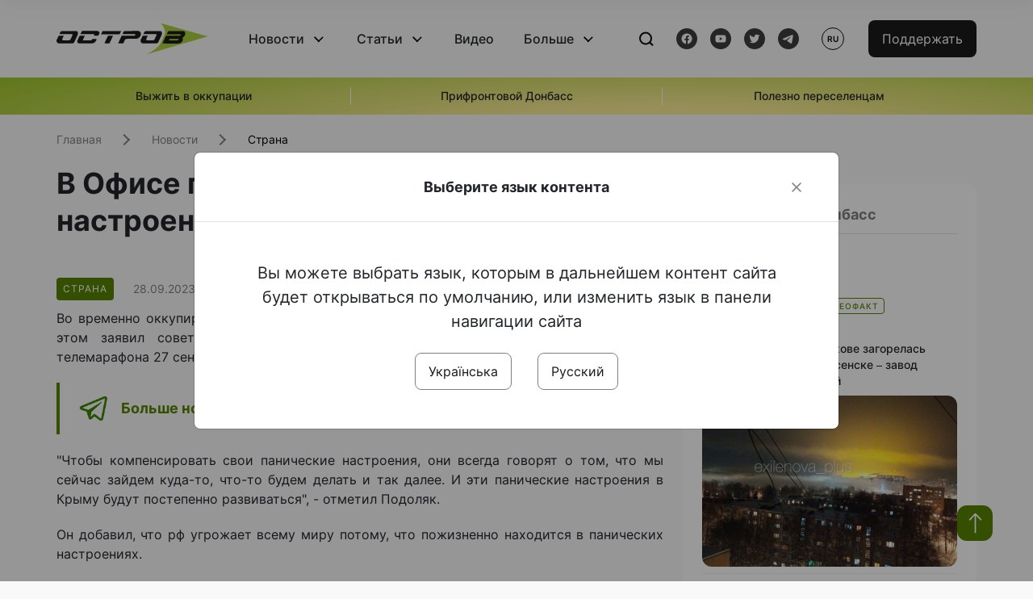

--- FILE ---
content_type: text/html; charset=utf-8
request_url: https://www.google.com/recaptcha/api2/aframe
body_size: 258
content:
<!DOCTYPE HTML><html><head><meta http-equiv="content-type" content="text/html; charset=UTF-8"></head><body><script nonce="FczB6TBTJmh7j9kadNAInA">/** Anti-fraud and anti-abuse applications only. See google.com/recaptcha */ try{var clients={'sodar':'https://pagead2.googlesyndication.com/pagead/sodar?'};window.addEventListener("message",function(a){try{if(a.source===window.parent){var b=JSON.parse(a.data);var c=clients[b['id']];if(c){var d=document.createElement('img');d.src=c+b['params']+'&rc='+(localStorage.getItem("rc::a")?sessionStorage.getItem("rc::b"):"");window.document.body.appendChild(d);sessionStorage.setItem("rc::e",parseInt(sessionStorage.getItem("rc::e")||0)+1);localStorage.setItem("rc::h",'1768638170408');}}}catch(b){}});window.parent.postMessage("_grecaptcha_ready", "*");}catch(b){}</script></body></html>

--- FILE ---
content_type: image/svg+xml
request_url: https://www.ostro.org/dist/img/sprites/scroll-up.svg
body_size: -11
content:
<svg width="27" height="28" viewBox="0 0 27 28" fill="none" xmlns="http://www.w3.org/2000/svg">
<rect x="14.3589" y="2.33334" width="23.9167" height="1.6875" transform="rotate(90 14.3589 2.33334)" fill="white"/>
<rect width="10.8872" height="1.71903" transform="matrix(0.694135 0.719844 -0.694136 0.719844 13.966 1.75)" fill="white"/>
<rect width="10.8872" height="1.71903" transform="matrix(-0.694136 0.719844 -0.694135 -0.719844 14.3589 2.98746)" fill="white"/>
</svg>
